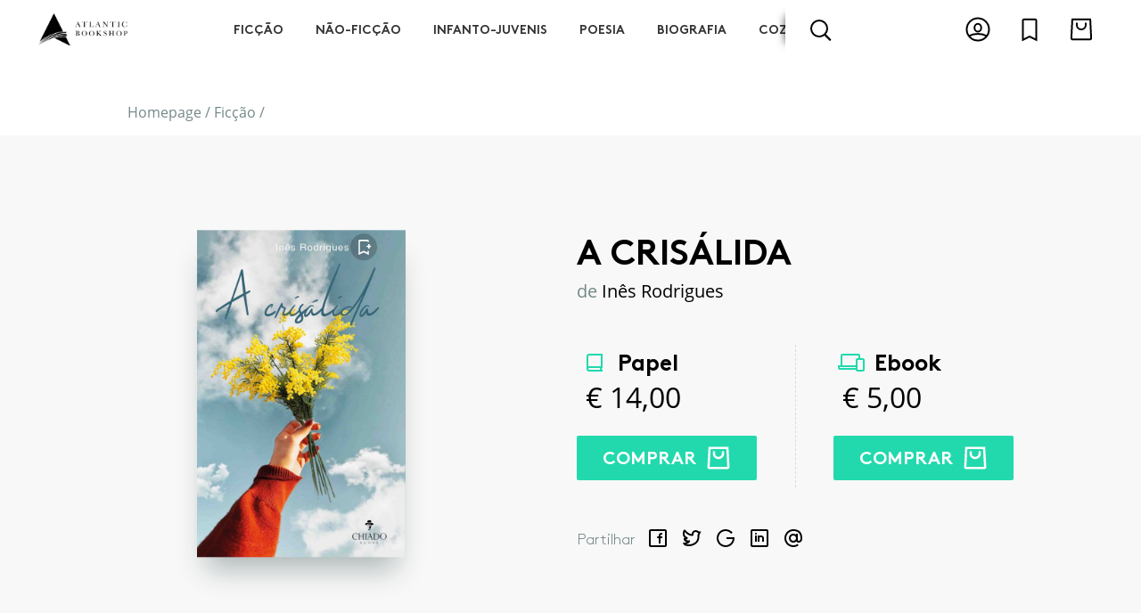

--- FILE ---
content_type: text/html; charset=UTF-8
request_url: https://www.atlanticbookshop.pt/ficcao/a-crisalida
body_size: 18674
content:
<!DOCTYPE html><html lang="pt"><head><meta charset="utf-8"><title>A crisálida | Atlantic Bookshop</title><meta name="title" content="Atlantic Bookshop"><meta property="og:title" content="Atlantic Bookshop" /><meta name="description" content="Atlantic Bookshop"><meta property="og:description" content="Atlantic Bookshop"><meta name="keywords" content="Atlantic Bookshop, livraria, livros, ebook, ebooks, livro, comprar livros, comprar livros online, chiadobooks, chiado books"><meta property="og:url" content="https://www.atlanticbookshop.pt/ficcao/a-crisalida" /><meta property="og:type" content="website" /><meta name="author" content="Adhesive / Brand+Digital Designers"><meta name="viewport" content="width=device-width,initial-scale=1,minimum-scale=1,maximum-scale=5,user-scalable=yes"><meta name="generator" content="adhesivebrands.pt"><link rel="preconnect" href="https://www.google-analytics.com"><link rel="apple-touch-icon" sizes="180x180" href="https://www.atlanticbookshop.pt/themes/abddcms/assets/fav/apple-touch-icon.png"><link rel="icon" type="image/png" sizes="32x32" href="https://www.atlanticbookshop.pt/themes/abddcms/assets/fav/favicon-32x32.png"><link rel="icon" type="image/png" sizes="192x192" href="https://www.atlanticbookshop.pt/themes/abddcms/assets/fav/android-chrome-192x192.png"><link rel="icon" type="image/png" sizes="16x16" href="https://www.atlanticbookshop.pt/themes/abddcms/assets/fav/favicon-16x16.png"><link rel="manifest" href="https://www.atlanticbookshop.pt/themes/abddcms/assets/fav/site.webmanifest"><link rel="mask-icon" href="https://www.atlanticbookshop.pt/themes/abddcms/assets/fav/safari-pinned-tab.svg" color="#02142b"><link rel="shortcut icon" href="https://www.atlanticbookshop.pt/themes/abddcms/assets/fav/favicon.ico"><meta name="msapplication-TileColor" content="#ffffff"><meta name="msapplication-TileImage" content="https://www.atlanticbookshop.pt/themes/abddcms/assets/fav/mstile-144x144.png"><meta name="msapplication-config" content="https://www.atlanticbookshop.pt/themes/abddcms/assets/fav/browserconfig.xml"><meta name="theme-color" content="#ffffff"><style type="text/css" media="screen">

	body {
		opacity: 0;
		-webkit-transition: opacity .15s ease-out;
			-moz-transition: opacity .15s ease-out;
				transition: opacity .15s ease-out;

		font-family: 'OpenSans-Regular', sans-serif;
		font-weight: normal;
		font-style: normal;

		overflow-x: hidden;
	}
	.dd,
	.size-guide,
	.search-container,
	.nav-sub {
		visibility: hidden;
		opacity: 0;
	}

	@font-face {
		font-family: 'OpenSans-Regular';
		src: local('OpenSans Regular'), local('OpenSans-Regular'),
			url(https://www.atlanticbookshop.pt/themes/abddcms/assets/font/OpenSans-Regular.woff2) format('woff2'),
			url(https://www.atlanticbookshop.pt/themes/abddcms/assets/font/OpenSans-Regular.woff) format('woff'),
			url(https://www.atlanticbookshop.pt/themes/abddcms/assets/font/OpenSans-Regular.ttf) format('truetype');
		font-display: fallback;
		font-weight: normal;
		font-style: normal;
	}
	@font-face {
		font-family: 'OpenSans-Bold';
		src: local('OpenSans Bold'), local('OpenSans-Bold'),
			url(https://www.atlanticbookshop.pt/themes/abddcms/assets/font/OpenSans-Bold.woff2) format('woff2'),
			url(https://www.atlanticbookshop.pt/themes/abddcms/assets/font/OpenSans-Bold.woff) format('woff'),
			url(https://www.atlanticbookshop.pt/themes/abddcms/assets/font/OpenSans-Bold.ttf) format('truetype');
		font-display: fallback;
		font-weight: normal;
		font-style: normal;
	}
	@font-face {
		font-family: 'BrownStd-Light';
		src: url(https://www.atlanticbookshop.pt/themes/abddcms/assets/font/BrownStd-Light.woff2) format('woff2'),
			url(https://www.atlanticbookshop.pt/themes/abddcms/assets/font/BrownStd-Light.woff) format('woff'),
			url(https://www.atlanticbookshop.pt/themes/abddcms/assets/font/BrownStd-Light.ttf) format('truetype');
		font-display: fallback;
		font-weight: normal;
		font-style: normal;
	}
	@font-face {
		font-family: 'BrownStd-BoldAlt';
		src: url(https://www.atlanticbookshop.pt/themes/abddcms/assets/font/BrownStd-BoldAlt.woff2) format('woff2'),
			url(https://www.atlanticbookshop.pt/themes/abddcms/assets/font/BrownStd-BoldAlt.woff) format('woff'),
			url(https://www.atlanticbookshop.pt/themes/abddcms/assets/font/BrownStd-BoldAlt.ttf) format('truetype');
		font-display: fallback;
		font-weight: normal;
		font-style: normal;
	}
	.font-brown-light {
		font-family: 'BrownStd-Light';
	}

</style><style type="text/css" class="cc-style" media="screen">
	/* CC */
	@media (min-width: 1px) {
		.cc_dialog.simple {
			left: auto;
			right: 0;
			width: 100%;
			max-width: none;
			padding: 0;
			bottom: 0;
			border-radius: 0;
			background: #fff;
			-webkit-transition: all .2s ease-out;
			   -moz-transition: all .2s ease-out;
				transition: all .2s ease-out;
		}
		.dark.cc_dialog {
			box-shadow: 0 6px 16px rgba(0,0,0,0.3);
		}
		.cc_dialog > div {
			display: flex;
			height: 100%;
			align-items: center;
			justify-content: center;
			-webkit-transition: all .2s ease-out;
			   -moz-transition: all .2s ease-out;
					transition: all .2s ease-out;
		}
		.cc_dialog > div > div:first-child {
			flex: 1;
		}
		.cc_dialog .cc_dialog_headline {
			display: none;
		}
		.dark.cc_dialog button,
		.cc_dialog button {
			display: inline-block;
			transition: all .5s ease;
			font-size: 16px;
			line-height: 20px;
			padding: .8rem 1.5rem;
			cursor: pointer;
			font-family: 'BrownStd-BoldAlt', sans-serif;
			font-weight: normal;
		}
		.dark.cc_dialog button.cc_b_ok,
		.cc_dialog button.cc_b_ok {
			border-radius: 2px;
			background: #fff;
			color: #000;
			border: 1px solid #000;
			font-family: 'BrownStd-BoldAlt', sans-serif;
			font-weight: normal;
		}
		.cc_dialog button.cc_b_ok:hover {
			background: #000;
			color: #fff;
		}
		.dark.cc_dialog button.cc_b_cp {
			border-radius: 2;
			background: transparent;
			color: #000;
			border: none;
			margin: 0 10px;
		}
		.dark.cc_dialog button.cc_b_cp:hover {

		}
		.dark.cc_dialog .cc_dialog_text,
		.cc_dialog .cc_dialog_text {
			text-align: left;
			font-size: 14px;
			line-height: 1.2em;
			font-family: 'OpenSans-Regular', sans-serif;
			font-size: 1rem;
			color: #000;
		}
		.cc_css_reboot p {
			margin-bottom: 0;
		}
		.dark.cc_dialog .cc_dialog_text a,
		.cc_dialog .cc_dialog_text a {
			margin: 0.5rem 0 0;
			color: #000;
			opacity: .6;
			text-decoration: underline;
			transition: all .5s ease;
			display: block;
		}
		.cc_dialog .cc_dialog_text a:hover {
			opacity: 1;
		}
		.cookie-consent-preferences-overlay .cookie-consent-preferences-dialog {
			transform: translate(-50%, -50%);
			position: absolute;
			/*width: 50vw;
			height: 60vh;*/
			width: 80vw;
			height: 90vh;
			margin: 50vh 50vw;
			max-width: none;
			max-height: none;
			right: auto;
			left: auto;
			overflow: hidden;
			display: block;
			top: 0;
		}
		.cookie-consent-preferences-overlay .cookie-consent-preferences-dialog .cc_cp_container {
			width: 100%;
			display: block;
			background: #fff;
			overflow-y: auto;
			height: 100%;
			position: relative;
		}
		.cookie-consent-preferences-overlay .cookie-consent-preferences-dialog .cc_cp_container .cc_cp_head {
			display: none;
		}
		.cookie-consent-preferences-overlay .cookie-consent-preferences-dialog .cc_cp_container .cc_cp_content {
			display: block;
			overflow: visible;
			height: auto;
		}
		.cookie-consent-preferences-overlay .cookie-consent-preferences-dialog .cc_cp_container .cc_cp_content .cc_cp_m_content {
			width: 100%;
			background: #fff !important;
		}
		.dark.cookie-consent-preferences-overlay .cookie-consent-preferences-dialog .cc_cp_container .cc_cp_content .cc_cp_m_content h1,
		.cookie-consent-preferences-overlay .cookie-consent-preferences-dialog .cc_cp_container .cc_cp_content .cc_cp_m_content h1,
		.dark.cookie-consent-preferences-overlay .cookie-consent-preferences-dialog .cc_cp_container .cc_cp_content .cc_cp_m_content p,
		.cookie-consent-preferences-overlay .cookie-consent-preferences-dialog .cc_cp_container .cc_cp_content .cc_cp_m_content p,
		.cookie-consent-preferences-overlay input[type="checkbox"].checkbox_cookie_consent + label {
			color: #000;
		}
		.cookie-consent-preferences-overlay .cc_cp_m_content .cc_cp_m_content_entry > div {
			margin-top: 10px;
		}
		.dark.cookie-consent-preferences-overlay .cookie-consent-preferences-dialog .cc_cp_container .cc_cp_footer,
		.cookie-consent-preferences-overlay .cookie-consent-preferences-dialog .cc_cp_container .cc_cp_footer {
			background: #f2f2f2;
			height: 110px;
		}
		.dark.cookie-consent-preferences-overlay .cookie-consent-preferences-dialog .cc_cp_container .cc_cp_footer .cc_cp_f_save,
		.cookie-consent-preferences-overlay .cookie-consent-preferences-dialog .cc_cp_container .cc_cp_footer .cc_cp_f_save {
			width: 100%;
			height: 100%;
			display: flex;
			align-items: center;
			justify-content: center;
		}
		.dark.cookie-consent-preferences-overlay .cookie-consent-preferences-dialog .cc_cp_container .cc_cp_footer .cc_cp_f_save button,
		.cookie-consent-preferences-overlay .cookie-consent-preferences-dialog .cc_cp_container .cc_cp_footer .cc_cp_f_save button {
			background: transparent;
			border-radius: 2px;
			padding: 14px 25px;
			margin: 0;
			border: 1px solid #000;
			color: #000;
			font-family: 'BrownStd-BoldAlt', sans-serif;
			font-weight: normal;
			text-transform: uppercase;
			opacity: 1;
		}
		.dark.cookie-consent-preferences-overlay .cookie-consent-preferences-dialog .cc_cp_container .cc_cp_footer .cc_cp_f_save button:hover,
		.cookie-consent-preferences-overlay .cookie-consent-preferences-dialog .cc_cp_container .cc_cp_footer .cc_cp_f_save button:hover {
			background: #000;
			color: #fff;
		}

		.cookie-consent-preferences-overlay input[type="checkbox"].checkbox_cookie_consent:checked + label:before {
			background: #ff3c49;
			border: none;
		}
		.cc_dialog > div > div:nth-child(3) {
			margin-top: 20px;
			display: flex;
			align-items: center;
			justify-content: center;
			flex-direction: row;
		}
		.cc_dialog > div > div:nth-child(3) a.cc_accept_button {
			margin: 0;
		}
		.cookie-consent-preferences-overlay .cookie-consent-preferences-dialog .cc_cp_container .cc_cp_content .cc_cp_m_content h1,
		.cookie-consent-preferences-overlay .cookie-consent-preferences-dialog .cc_cp_container .cc_cp_head .cc_cp_head_title h2 {
			font-size: 18px;
			font-family: 'OpenSans-Regular', sans-serif;
			text-align: left;
		}
		.cookie-consent-preferences-overlay .cookie-consent-preferences-dialog .cc_cp_container .cc_cp_content .cc_cp_m_content .cc_cp_m_content_entry p {
			font-size: 14px;
		}
		.cookie-consent-preferences-dialog {
			overflow: hidden;
			max-height: none;
			height: 80vh;
			margin: 0;
			top: 50%;
			left: 50%;
			transform: translate(-50%,-50%);
		}
		.cc_cp_content {
			overflow: auto;
			height: calc(80vh - 80px);
		}
		.cc_cp_content::-webkit-scrollbar-track {
			border-radius: 10px;
			background-color: #ccc;
		}

		.cc_cp_content::-webkit-scrollbar {
			width: 10px;
			background-color: #ccc;
		}

		.cc_cp_content::-webkit-scrollbar-thumb {
			border-radius: 8px;
			background-color: #f8f5f4;
		}
		.checkbox_cookie_consent {
			visibility: hidden;
		}
		.cc_b_ok {
			white-space: nowrap;
		}

		.dark.cookie-consent-preferences-overlay .cookie-consent-preferences-dialog .cc_cp_container,
		.dark.cookie-consent-preferences-overlay .cookie-consent-preferences-dialog .cc_cp_container .cc_cp_content,
		.dark.cookie-consent-preferences-overlay .cookie-consent-preferences-dialog .cc_cp_container .cc_cp_content .cc_cp_m_content,
		.cc_cp_container .cc_cp_footer {
			background: #fff;
		}
		.cc_cp_m_content,
		.cc_cp_m_content h1,
		.cc_cp_m_content p {
			color: #222;
		}
		.cookie-consent-preferences-overlay input[type="checkbox"].checkbox_cookie_consent:checked + label::before {
			background: #7cc800;
		}
		.dark.cookie-consent-preferences-overlay .cookie-consent-preferences-dialog .cc_cp_container .cc_cp_content .cc_cp_m_content a {
			color: #222;
			text-decoration: underline;
		}
		.cookie-consent-preferences-overlay .cookie-consent-preferences-dialog .cc_cp_container .cc_cp_content .cc_cp_m_content .cc_cp_m_content_entry h1 {
			font-weight: normal;
		}
	}
	@media (min-width: 768px) {
		.cc_dialog button.cc_b_cp  {
			margin-left: 0;
		}
		.cc_dialog > div > div:nth-child(3) {
			margin-top: 0;
			display: flex;
			align-items: flex-start;
			justify-content: flex-start;
			flex-direction: column;
		}
		.cc_dialog.simple .cc_dialog_text {
			margin-right: 20px;
			margin-bottom: 20px;
		}
		.cc_dialog.simple > div > div:nth-child(3) {
			flex-direction: row;
		}
		.cookie-consent-preferences-overlay .cookie-consent-preferences-dialog {
			width: 70vw;
			height: 80vh;
		}
		.cookie-consent-preferences-overlay .cookie-consent-preferences-dialog .cc_cp_container .cc_cp_head .cc_cp_head_title h2 {
			text-align: left;
		}
	}
	@media (min-width: 992px) {
		.cc_dialog > div > div:nth-child(3) a.cc_accept_button {
			margin: 14px 0 0;
		}
		.cc_dialog.simple {
			border-radius: 4px;
			left: auto;
			right: 20px;
			top: auto;
			bottom: 20px;
			max-width: 60%;
		}
		.cc_dialog.simple > div {
			display: flex;
		}
		.cc_dialog.simple {
			max-width: 50%;
		}
		.cookie-consent-preferences-overlay .cookie-consent-preferences-dialog {
			width: 50vw;
			height: 60vh;
		}
		.cc_dialog.simple > div > div:nth-child(3) {
		}
		.cc_dialog.simple > div > div:nth-child(3) {
			flex-direction: column;
			margin-top: 0;
		}
		.cc_dialog button.cc_b_cp {
			order: 2;
		}
		.cc_dialog button.cc_b_ok {
			order: 1;
		}
	}
	@media (min-width: 1200px) {
		.cc_dialog.simple {
			max-width: 680px;
			font-size: 15px;
		}
		.cc_dialog.simple .cc_dialog_text {
			margin: 0 4% 0 0;
			text-align: left;
			font-size: 15px;
		}

		.cc_dialog.simple > div > div:nth-child(3) {
			flex-direction: row;
			margin-top: 10px;
		}
		.cc_dialog button.cc_b_cp {
			order: 1;
		}
		.cc_dialog button.cc_b_ok {
			order: 2;
		}
	}
	@media (min-width: 1540px) {
		.cc_dialog button.cc_b_cp  {
			margin-left: 10px;
		}
		.cc_dialog.simple {
			font-size: 16px;
		}
		.cc_dialog.simple .cc_dialog_text {
			font-size: 16px;
			margin: 0 6% 0 0;
			text-align: left;
		}
	}
</style><script>
	window.BASE_URL = "https://www.atlanticbookshop.pt";
	window.ABDD_ECOM = {
		settings: {
			'number_decimals': '2',
			'decimal_point': ',',
			'thousands_separator': '&nbsp;',
			'currency_symbol': '',
			'currency_symbol_iso': '',
			'currency_symbol_position': 4,
			'hide_zero_decimals': 0
		}
	};
	window.ABDD_LANG = {
		page_product_detail: "https://www.atlanticbookshop.pt/%slug_category%/%slug%",
		page_product_list: "https://www.atlanticbookshop.pt/%slug_category%",
		page_author_detail: "https://www.atlanticbookshop.pt/autor/%slug%",
		page_search: "https://www.atlanticbookshop.pt/pesquisa/%q%",
		page_politica_de_cookies: "https://www.atlanticbookshop.pt/politica-de-privacidade",
	}
	window.ABDD_PAGE = "product_detail";
</script><script type="text/javascript">(function(c,l,a,r,i,t,y){c[a]=c[a]||function(){(c[a].q=c[a].q||[]).push(arguments)};t=l.createElement(r);t.async=1;t.src="https://www.clarity.ms/tag/"+i;y=l.getElementsByTagName(r)[0];y.parentNode.insertBefore(t,y)})(window,document,"clarity","script","99vawdelgk")</script></head><body class="product-detail"><!-- Header --><input type="checkbox" id="toggle_menu" hidden autocomplete="off" /><input type="checkbox" id="toggle_search" hidden autocomplete="off" /><input type="checkbox" id="toggle_cart" hidden autocomplete="off" /><input type="checkbox" id="toggle_wishlist" hidden autocomplete="off" /><input type="radio" id="toggle_login_form" name="auth_modal" autocomplete="off" hidden /><input type="radio" id="toggle_register_form" name="auth_modal" autocomplete="off" hidden /><input type="radio" id="toggle_forgot_pw_form" name="auth_modal" autocomplete="off" hidden /><input type="radio" id="toggle_close_forms" name="auth_modal" autocomplete="off" hidden checked /><header class="no-bot"><div class="top"><div class="container-fluid h-100 position-relative"><div class="row h-100 align-items-center position-relative"><div class="col-4 d-flex align-items-center d-md-none h-100"><label for="toggle_menu" class="toggle-menu d-md-none"><div class="burger"><div></div><div></div><div></div></div><div class="cross"><div></div><div></div></div></label><label class="toggle-search" for="toggle_search"><img class="" src="https://www.atlanticbookshop.pt/themes/abddcms/assets/img/icon_search.svg" alt="Search" /></label></div><div class="col-4 col-md-2 d-flex align-items-center justify-content-center justify-content-md-start h-100"><a class="logo-holder" href="https://www.atlanticbookshop.pt"><img class="logo" src="https://www.atlanticbookshop.pt/themes/abddcms/assets/img/atlantic_logo.png" alt="Atlantic Bookshop" /></a></div><div class="col-md-7 d-none d-md-flex h-100  align-items-center"><div class="inner position-relative h-100 w-100"><div class="cat-wrapper-wrapper d-none d-md-block overflowing-right"><div class="overflow-left"></div><div class="cat-wrapper"><ul class="cat-wrapper-ul d-flex"><li class="nav-item" cat-id="1"><a href="https://www.atlanticbookshop.pt/ficcao" cat-id="1">Ficção</a></li><li class="nav-item" cat-id="2"><a href="https://www.atlanticbookshop.pt/nao-ficcao" cat-id="2">Não-Ficção</a></li><li class="nav-item" cat-id="3"><a href="https://www.atlanticbookshop.pt/infanto-juvenis" cat-id="3">Infanto-Juvenis</a></li><li class="nav-item" cat-id="4"><a href="https://www.atlanticbookshop.pt/poesia" cat-id="4">Poesia</a></li><li class="nav-item" cat-id="5"><a href="https://www.atlanticbookshop.pt/biografia" cat-id="5">Biografia</a></li><li class="nav-item" cat-id="6"><a href="https://www.atlanticbookshop.pt/cozinha" cat-id="6">Cozinha</a></li><li class="nav-item" cat-id="23"><a href="https://www.atlanticbookshop.pt/artes-e-espectaculos" cat-id="23">Artes e Espectáculos</a></li></ul></div><div class="overflow-right"></div></div><div class="search-input-holder d-none d-md-flex"><label class="toggle-search d-none d-md-flex" for="toggle_search"><div class="magnifier-icon"><span class="magnifier-handle"></span><span class="magnifier-handle-x"></span></div></label><div class="input-holder"><input class="search-input" type="text" placeholder="Encontre uma publicação, autor, colecção" /><button class="search-button" title="Pesquisar" aria-label="Pesquisar" type="submit"></button></div><div class="autocomplete-results d-none d-md-block"></div></div></div></div><div class="col-4 col-md-3 h-100 d-flex align-items-center"><div class="d-flex w-100 justify-content-end justify-content-md-between justify-content-lg-end"><div class="d-none d-md-block mr-2"><label class="toggle-user" for="toggle_login_form"><svg width="24" height="24" viewBox="0 0 24 24" fill="none" xmlns="http://www.w3.org/2000/svg"><circle vector-effect="non-scaling-stroke" cx="12" cy="12" r="10" stroke="#000" stroke-width="2"/><path vector-effect="non-scaling-stroke" d="M15 10.5c0 2.047-1.45 3.5-3 3.5s-3-1.453-3-3.5C9 8.453 10.45 7 12 7s3 1.453 3 3.5zM3.786 18C5.95 16.744 8.851 16 12 16c3.15 0 6.051.744 8.214 2" stroke="#000" stroke-width="2"/></svg></label></div><label class="toggle-wishlist mr-2" for="toggle_wishlist"><svg width="24" height="24" viewBox="0 0 24 24" fill="none" xmlns="http://www.w3.org/2000/svg"><path vector-effect="non-scaling-stroke" d="M11.553 18.606L6 21.382V4a1 1 0 011-1h10a1 1 0 011 1v17.382l-5.553-2.776-.447-.224-.447.224z" stroke="#000" stroke-width="2"/></svg><div id="wishlist_total_items" class="cart-total-items d-none">0</div></label><label class="toggle-cart" for="toggle_cart"><svg width="24" height="24" viewBox="0 0 24 24" fill="none" xmlns="http://www.w3.org/2000/svg"><path vector-effect="non-scaling-stroke" d="M3.104 19.95L3.95 3H20.05l.847 16.95a1 1 0 01-.998 1.05H4.102a1 1 0 01-.998-1.05z" stroke="#000" stroke-width="2"/><path vector-effect="non-scaling-stroke" d="M16 6v2a4 4 0 01-8 0V6" stroke="#000" stroke-width="2"/></svg><div id="cart_total_items" class="cart-total-items d-none">0</div></label></div></div></div></div></div><div class="bot"><div class="bot-cat-wrapper-wrapper d-none d-md-block overflowing-right h-100"><div class="overflow-left"></div><div class="bot-cat-wrapper"><ul class="d-flex"><li class="nav-item" cat-id="1"><a href="https://www.atlanticbookshop.pt/ficcao" cat-id="1">Ficção</a></li><li class="nav-item" cat-id="2"><a href="https://www.atlanticbookshop.pt/nao-ficcao" cat-id="2">Não-Ficção</a></li><li class="nav-item" cat-id="3"><a href="https://www.atlanticbookshop.pt/infanto-juvenis" cat-id="3">Infanto-Juvenis</a></li><li class="nav-item" cat-id="4"><a href="https://www.atlanticbookshop.pt/poesia" cat-id="4">Poesia</a></li><li class="nav-item" cat-id="5"><a href="https://www.atlanticbookshop.pt/biografia" cat-id="5">Biografia</a></li><li class="nav-item" cat-id="6"><a href="https://www.atlanticbookshop.pt/cozinha" cat-id="6">Cozinha</a></li><li class="nav-item" cat-id="23"><a href="https://www.atlanticbookshop.pt/artes-e-espectaculos" cat-id="23">Artes e Espectáculos</a></li></ul></div><div class="overflow-right"></div></div></div><div class="search-container d-md-none"><div class="search-input-holder"><input class="search-input" type="text" placeholder="Encontre uma publicação, autor, colecção" /><button class="search-button" title="Pesquisar" aria-label="Pesquisar" type="submit"></button></div></div><div class="autocomplete-results d-md-none"></div></header><div class="search-backdrop"></div><div class="modal--auth" modal><label for="toggle_close_forms" class="backdrop"></label><div class="content"><label for="toggle_close_forms" class="btn--close"><div class="cross"><div></div><div></div></div></label><div class="form-wrapper"><div id="form_login" class="form-holder" data-visible="true"><form method="POST" action="https://www.atlanticbookshop.pt/ficcao/a-crisalida" accept-charset="UTF-8" data-request="onSignin" data-request-validate="1" data-request-redirect="https://www.atlanticbookshop.pt/cliente"><input name="_session_key" type="hidden" value="YIxJOeMs1mKKdwQdeAlBxiO5BM00OWI2qTFxSkie"><input name="_token" type="hidden" value="iKjEVh1UZm7xOOsrUhFfh2xlsZ3UCcmtRWtXO4Ob"><div class="form--header"><div class="title">Iniciar sessão</div></div><div class="form--body"><div class="row"><div class="col-12"><div class="input-holder"><input name="login" type="email" id="login_email" class="text-input" placeholder="O seu e-mail" autocomplete="off" required /></div></div><div class="col-12"><div class="input-holder"><input name="password" type="password" id="login_password" class="text-input" placeholder="A sua password" autocomplete="off" required /></div></div><div class="col-12"><div data-validate-error><p class="alert-danger py-1 px-2" data-message></p></div></div><div class="col-12 d-flex justify-content-center mb-2"><button type="submit" class="btn btn--submit btn--primary"><span>Entrar</span></button></div><div class="col-12 my-3"><div class="d-flex justify-content-center"><div class="checkbox-holder"></div><label class="forgot-pw" for="toggle_forgot_pw_form">Esqueceu a sua Password?</label></div></div></div></div><div class="form--footer"><label for="toggle_register_form">
            Não tem conta? <span class="illusion-link">Registe-se aqui</span></label></div></form></div><div id="form_register" class="form-holder" data-visible="false"><div class="form--header"><div class="title">Criar conta</div></div><div class="form--body"><div id="EComAccount_form_registered_user"><form method="POST" action="https://www.atlanticbookshop.pt/ficcao/a-crisalida" accept-charset="UTF-8" data-request="onRegister" data-request-validate="1" data-request-error="debugger;" data-request-success="document.querySelector(&quot;#toggle_close_forms&quot;).checked=!0;if(data.msg){ABDD.fullScreenFlash(&#039;info&#039;,data.msg)};return false;" data-request-redirect="0"><input name="_session_key" type="hidden" value="YIxJOeMs1mKKdwQdeAlBxiO5BM00OWI2qTFxSkie"><input name="_token" type="hidden" value="iKjEVh1UZm7xOOsrUhFfh2xlsZ3UCcmtRWtXO4Ob"><input type="hidden" name="group" value="registered" /><input type="hidden" name="origin" value="product-detail" /><div class="row"><div class="col-12 col-md-6"><div class="input-holder"><input type="text" class="text-input" name="name" placeholder="Primeiro Nome" /><div class="small alert-danger py-1 px-2" data-validate-for="name"></div></div></div><div class="col-12 col-md-6"><div class="input-holder"><input type="text" class="text-input" name="surname" placeholder="Último Nome" /><div class="small alert-danger py-1 px-2" data-validate-for="surname"></div></div></div><div class="col-12 col-md-12"><div class="input-holder"><input type="email" class="text-input" name="email" placeholder="Email" /><div class="small alert-danger py-1 px-2" data-validate-for="email"></div></div></div><div class="col-12 col-md-6"><div class="input-holder"><input type="password" class="text-input" name="password" placeholder="Password" /><div class="small alert-danger py-1 px-2" data-validate-for="password"></div></div></div><div class="col-12 col-md-6"><div class="input-holder"><input type="password" class="text-input" name="password_confirmation" placeholder="Confirmar Password" /><div class="small alert-danger py-1 px-2" data-validate-for="password_confirmation"></div></div></div><div class="col-12 col-md-6"><div class="input-holder"><input type="text" class="text-input" name="ae_nif" placeholder="NIF" /><div class="small alert-danger py-1 px-2" data-validate-for="ae_nif"></div></div></div><div class="col-12 col-md-6"><div class="input-holder"><input type="text" class="text-input" name="ae_phone" placeholder="Contacto telefónico" /><div class="small alert-danger py-1 px-2" data-validate-for="ae_phone"></div></div></div><div class="col-12"><div class="input-holder"><div class="checkbox-holder"><input type="hidden" name="ae_over_16yo" value="0" /><label class="d-inline-flex align-items-lg-center"><input name="ae_over_16yo" type="checkbox" value="1" autocomplete="off" hidden /><div class="bkg"></div><div class="checkbox" type="switch"></div><div class="checkbox-txt">Confirmo ter mais que 16 anos de idade</div></label></div><div class="small alert-danger py-1 px-2" data-validate-for="ae_over_16yo"></div></div></div><div class="col-12"></div></div><div class="row"><div class="col-12 d-flex justify-content-center my-2"><button type="submit" class="btn btn--submit btn--primary"><span>Registar</span></button></div></div></form></div></div><div class="form--footer"><label for="toggle_login_form">
				Já tem conta? <span class="illusion-link">Inicie sessão aqui</span></label></div></div><div id="form_forgot_pw" class="form-holder" data-visible="false"><div id="partialUserResetForm"><div class="form--header"><div class="title mb-4">Recuperação de password</div><div class="txt text-center text-md-left"><p class="m-0">Insira abaixo o email associado à sua conta e clique em "enviar". Receberá no seu email um link a partir do qual poderá criar uma nova password.</p></div></div><div class="form--body"><form class="row" data-request="resetPassword::onRestorePassword" data-request-update="'resetPassword::reset': '#partialUserResetForm'"><div class="col-12"><div class="input-holder"><input name="email" type="email" class="text-input" placeholder="Email" required /></div></div><div class="col-12"><div class="btn-holder d-flex justify-content-center pt-3"><button class="btn btn--primary btn--submit" type="submit"><span>Enviar Email</span></button></div></div></form></div><div class="form--footer"></div></div></div></div></div></div><div class="flash-container"></div><div class="custom-flash"><label for="toggle_close_forms" class="backdrop"></label><div class="content"></div></div><div class="loading-fullscreen"><div class="spinner"><div></div><div></div><div></div><div></div><div></div><div></div><div></div><div></div><div></div><div></div><div></div><div></div><div></div><div></div><div></div><div></div></div></div><div class="menu-container left-sided" drawer><label class="backdrop" for="toggle_menu"></label><div class="content"><div class="content--header d-flex align-items-center"><label class="btn--close" for="toggle_menu"><div class="cross"><div></div><div></div></div></label></div><div class="content--body"><div class="container-fluid"><div class="row"><div class="offset-1 col-10"><div class="block"><label class="toggle-login" for="toggle_login_form"><img src="https://www.atlanticbookshop.pt/themes/abddcms/assets/img/icon_user.svg" alt="Login"><span>Login</span></label></div></div><div class="offset-1 col-10"><div class="block"><div class="title">Publicações por Género</div><ul class="categories-menu d-md-none"><li class="category"><a href="https://www.atlanticbookshop.pt/ficcao">Ficção</a></li><li class="category"><a href="https://www.atlanticbookshop.pt/nao-ficcao">Não-Ficção</a></li><li class="category"><a href="https://www.atlanticbookshop.pt/infanto-juvenis">Infanto-Juvenis</a></li><li class="category"><a href="https://www.atlanticbookshop.pt/poesia">Poesia</a></li><li class="category"><a href="https://www.atlanticbookshop.pt/biografia">Biografia</a></li><li class="category"><a href="https://www.atlanticbookshop.pt/cozinha">Cozinha</a></li><li class="category"><a href="https://www.atlanticbookshop.pt/artes-e-espectaculos">Artes e Espectáculos</a></li><li class="category"><a href="https://www.atlanticbookshop.pt/kids">Kids</a></li><li class="category"><a href="https://www.atlanticbookshop.pt/mais-de-13-anos">Mais de 13 anos</a></li><li class="category"><a href="https://www.atlanticbookshop.pt/4-aos-6-anos">4 aos 6 anos</a></li><li class="category"><a href="https://www.atlanticbookshop.pt/7-aos-10-anos">7 aos 10 anos</a></li><li class="category"><a href="https://www.atlanticbookshop.pt/11-aos-13-anos">11 aos 13 anos</a></li><li class="category"><a href="https://www.atlanticbookshop.pt/lisbon-press">LISBON PRESS</a></li><li class="category"><a href="https://www.atlanticbookshop.pt/showtime">SHOWTIME</a></li><li class="category"><a href="https://www.atlanticbookshop.pt/cooking-stories">COOKING STORIES</a></li></ul></div></div><div class="offset-1 col-10"><div class="block"><div class="title">Publicações por Editora</div><ul class="publishers-menu d-md-none"><li class="publisher"><a href="https://www.atlanticbookshop.pt/editora/astrolabio-edicoes">Astrolábio Edições</a></li><li class="publisher"><a href="https://www.atlanticbookshop.pt/editora/chiado-books">Chiado Books</a></li><li class="publisher"><a href="https://www.atlanticbookshop.pt/editora/cooking-stories">Cooking Stories</a></li><li class="publisher"><a href="https://www.atlanticbookshop.pt/editora/flamingo-edicoes">Flamingo Edições</a></li><li class="publisher"><a href="https://www.atlanticbookshop.pt/editora/lisbon-international-press">Lisbon International Press</a></li><li class="publisher"><a href="https://www.atlanticbookshop.pt/editora/poesia-impossivel">Poesia Impossível</a></li><li class="publisher"><a href="https://www.atlanticbookshop.pt/editora/showtime-books">Showtime Books</a></li><li class="publisher"><a href="https://www.atlanticbookshop.pt/editora/moonlight-edicoes">Moonlight Edições</a></li><li class="publisher"><a href="https://www.atlanticbookshop.pt/editora/primeiro-capitulo">Primeiro Capítulo</a></li><li class="publisher"><a href="https://www.atlanticbookshop.pt/editora/contraluz">Contraluz</a></li><li class="publisher"><a href="https://www.atlanticbookshop.pt/editora/quatro-linhas-edicoes">Quatro Linhas Edições</a></li><li class="publisher"><a href="https://www.atlanticbookshop.pt/editora/ipe-das-letras">Ipê das Letras</a></li></ul></div></div><div class="offset-1 col-10"><div class="block"><ul><li class="authors"><a href="https://www.atlanticbookshop.pt/autores">Os nossos Autores</a></li></ul></div></div><div class="offset-1 col-10"><div class="block"><ul><li><a href="https://www.atlanticbookshop.pt/contactos">Contactos</a></li><li><a href="https://www.atlanticbookshop.pt/sobre-nos">Sobre Nós</a></li><li><a href="https://www.atlanticbookshop.pt/condicoes-gerais-de-venda">Condições Gerais de Venda</a></li><li><a href="https://www.atlanticbookshop.pt/politica-de-privacidade">Política de Privacidade</a></li><li><a href="https://www.atlanticbookshop.pt/ral">Resolução de Conflitos</a></li></ul></div></div><div class="offset-1 col-10"><div class="block"><div class="sn-wrapper"><a class="sn" target="_blank" rel="noopener" href="" aria-label="Facebook"><img
										width="22"
										height="22"
										src="https://www.atlanticbookshop.pt/themes/abddcms/assets/img/icon_sn_fb_neg.svg"
										alt="Facebook" /></a><a class="sn" target="_blank" rel="noopener" href="" aria-label="Instagram"><img
										width="22"
										height="22"
										src="https://www.atlanticbookshop.pt/themes/abddcms/assets/img/icon_sn_ig_neg.svg"
										alt="Instagram" /></a><a class="sn" target="_blank" rel="noopener" href="" aria-label="YouTube"><img
										width="22"
										height="22"
										src="https://www.atlanticbookshop.pt/themes/abddcms/assets/img/icon_sn_yt_neg.svg"
										alt="YouTube" /></a></div></div></div><div class="offset-1 col-10"><div class="block"><a href="https://www.atlanticbookshop.pt"><img class="lazy logo" data-src="https://www.atlanticbookshop.pt/themes/abddcms/assets/img/atlantic_logo_fff.png" alt="Atlantic Bookshop" /></a></div></div></div></div></div></div></div><div class="cart-container" drawer><label class="backdrop" for="toggle_cart"></label><div class="content"><div class="content--header"><label class="btn--close" for="toggle_cart"><img src="https://www.atlanticbookshop.pt/themes/abddcms/assets/img/icon_arrow_left.svg" alt="Go back" /></label><div class="title">As minhas compras</div></div><div class="content--body"><div class="item-wrapper d-flex align-items-center justify-content-center"><div class="empty-msg text-center"><svg width="120" height="120" viewBox="0 0 24 24" fill="none" xmlns="http://www.w3.org/2000/svg"><path fill-rule="evenodd" clip-rule="evenodd" d="M20.946 2l.994 17.89a2 2 0 01-1.886 2.107c-.056.003-.056.003-.111.003H4.057a2 2 0 01-2-2c0-.055 0-.055.003-.11L3.054 2h17.892zm-16 2l-.889 16h15.886l-.889-16H4.946zM9 6H7v2.5c0 2.4 2.323 4.5 5 4.5s5-2.1 5-4.5V6h-2v2.5c0 1.248-1.385 2.5-3 2.5S9 9.748 9 8.5V6z" fill="#000"/></svg><span>
						O seu cesto está vazio.</br>
						Adicione produtos ao seu cesto.
					</span></div></div></div></div></div><div class="wishlist-container" drawer><label class="backdrop" for="toggle_wishlist"></label><div class="content"><div class="content--header"><label class="btn--close" for="toggle_wishlist"><img src="https://www.atlanticbookshop.pt/themes/abddcms/assets/img/icon_arrow_left.svg" alt="Go back" /></label><div class="title">Os meus favoritos</div></div><div class="content--body"><div class="mx-4 mt-4"><div class="text-center" style="background:#e4e9ea;font-size:0.9rem;padding:16px;margin:-24px -24px 20px -24px;">
					Não perca os seus favoritos!<br/><label for="toggle_login_form" onclick="document.querySelector('#toggle_wishlist').checked=!1" class="illusion-link">Inicie sessão</label> para guardá-los e gerir diferentes listas.
				</div><div class="title text-center"></div><div class="text-center">
				(<span class="total-items">0</span>&nbsp;<span class="total-items-label">artigos</span>)
			</div></div><div class="item-wrapper d-flex align-items-center justify-content-center"><div class="empty-msg text-center"><svg width="120" height="120" viewBox="0 0 24 24" fill="none" xmlns="http://www.w3.org/2000/svg"><path fill-rule="evenodd" clip-rule="evenodd" d="M20.946 2l.994 17.89a2 2 0 01-1.886 2.107c-.056.003-.056.003-.111.003H4.057a2 2 0 01-2-2c0-.055 0-.055.003-.11L3.054 2h17.892zm-16 2l-.889 16h15.886l-.889-16H4.946zM9 6H7v2.5c0 2.4 2.323 4.5 5 4.5s5-2.1 5-4.5V6h-2v2.5c0 1.248-1.385 2.5-3 2.5S9 9.748 9 8.5V6z" fill="#000"/></svg><span>
						A lista de produtos favoritos está vazia.</br>
						Adicione produtos aos seus favoritos.
					</span></div></div></div></div></div><!-- Content --><main id="layout-content"><script type="application/ld+json">
		{
			"@context":"http://schema.org/",
			"@type":"Product",
			"name":"A crisálida",
			"image":"https://www.atlanticbookshop.pt/storage/app/media/imageresizecache/07c/b11/0eb/07cb110ebd00c9a023151d42cbbfcc1fbbeb4d4cfd6f80479f64651c5bfdac1e.jpg",
			"gtin13":"",
			"url":"https://www.atlanticbookshop.pt/ficcao/a-crisalida",
			"mainEntityOfPage":"https://www.atlanticbookshop.pt/ficcao/a-crisalida",
			"offers": {
				"@type":"Offer",
				"priceCurrency":"EUR",
				"price":"0.00",
				"availability":"http://schema.org/InStock",
				"itemCondition":"http://schema.org/NewCondition",
				"seller": {
					"@type":"Organization",
					"name":"Atlantic Bookshop"
				}
			}
		}
	</script><section class="product-detail"><div class="breadcrumbs"><div class="container-fluid"><div class="row"><div class="col-12 offset-md-1 col-md-10"><a href="https://www.atlanticbookshop.pt">Homepage</a><span> / </span><a href="https://www.atlanticbookshop.pt/ficcao">Ficção</a><span> / </span></div></div></div></div><div class="product-info item"
			data-product-id="11230"
			data-wishlist-ids=""
			data-product-name="A crisálida"
			data-product-img="https://www.atlanticbookshop.pt/storage/app/media/imageresizecache/6d0/90d/68e/6d090d68e6a5c2e26154b42d36c12e8ee79d1154f4042dc56b736bdd2277669d.jpg"
		><div class="container-fluid"><div class="row d-flex align-items-center justify-content-center"><div class="col-12 col-md-6"><div class="slider"><div class="slide"><div class="img-holder"><picture><img src="https://www.atlanticbookshop.pt/storage/app/media/imageresizecache/2c6/e9b/da1/2c6e9bda1bcff16cf17e8319a0886909e870778dd0d6386318b435c2d790f3df.jpg" alt="A crisálida" /><div
												class="fav btn--add_to_wishlist"
												data-product-id="11230"><div class="state--not-added"><div></div></div><div class="state--added"><div><span>Favorito</span></div></div></div></picture></div></div></div></div><div class="col-12 col-md-6 col-xl-5 offsetr-xl-1"><div class="content info-holder"><div class="product-title title">A crisálida</div><div class="author-holder"><span>de&nbsp;</span><span><a href="https://www.atlanticbookshop.pt/autor/ines-rodrigues">Inês Rodrigues</a></span></div><div class="variations-holder"><!--()--><div class="variation"><div class="d-flex align-items-center flex-wrap mb-2 mb-xl-4"><img src="https://www.atlanticbookshop.pt/themes/abddcms/assets/img/icon_book.svg" alt="" /><div class="title">Papel</div><div class="price"><span class="price-currency" itemprop="priceCurrency" content="€">€</span> 14,00</div></div><div class="btn btn--primary btn--add_to_cart text-center mb-2"
													data-request-data="quantity: 1"
													data-pi="11230"
													data-pvi="19914"><span>Comprar</span><img src="https://www.atlanticbookshop.pt/themes/abddcms/assets/img/icon_cart_fff.svg" alt="Comprar" /></div></div><!--({&quot;id&quot;:20823,&quot;disk_name&quot;:&quot;61a60843a71ce061878854.epub&quot;,&quot;file_name&quot;:&quot;A_crisalida-ebook.epub&quot;,&quot;file_size&quot;:2398742,&quot;content_type&quot;:&quot;application\/epub+zip&quot;,&quot;title&quot;:null,&quot;description&quot;:null,&quot;field&quot;:&quot;v_virtual_file&quot;,&quot;sort_order&quot;:20823,&quot;created_at&quot;:&quot;2021-11-30 11:17:23&quot;,&quot;updated_at&quot;:&quot;2021-11-30 11:20:14&quot;,&quot;path&quot;:&quot;https:\/\/www.atlanticbookshop.pt\/storage\/app\/uploads\/public\/61a\/608\/43a\/61a60843a71ce061878854.epub&quot;,&quot;extension&quot;:&quot;epub&quot;})--><div class="variation separator"></div><div class="variation"><div class="d-flex align-items-center flex-wrap mb-2 mb-xl-4"><img src="https://www.atlanticbookshop.pt/themes/abddcms/assets/img/icon_ebook.svg" alt="" /><div class="title">Ebook</div><div class="price"><span class="price-currency" itemprop="priceCurrency" content="€">€</span> 5,00</div></div><div class="btn btn--primary btn--add_to_cart text-center mb-2"
													data-request-data="quantity: 1"
													data-pi="11230"
													data-pvi="19915"><span>Comprar</span><img src="https://www.atlanticbookshop.pt/themes/abddcms/assets/img/icon_cart_fff.svg" alt="Comprar" /></div></div></div><div class="sn-share"><div class="note mr-2">Partilhar</div><div class="d-flex"><a href="https://www.facebook.com/sharer/sharer.php?u=https://www.atlanticbookshop.pt/ficcao/a-crisalida" target="_blank" rel="noopener"><i class="share_button d-inline-block mr-1" data-network="facebook" data-service="facebook" data-url="https://www.atlanticbookshop.pt/ficcao/a-crisalida" data-title="A crisálida | AtlanticoBookStore"><span class="visuallyhidden">Facebook</span></i></a><a href="https://twitter.com/intent/tweet?url=https://www.atlanticbookshop.pt/ficcao/a-crisalida" target="_blank" rel="noopener"><i class="share_button d-inline-block mr-1" data-network="twitter" data-service="twitter" data-url="https://www.atlanticbookshop.pt/ficcao/a-crisalida" data-title="A crisálida | AtlanticoBookStore"><span class="visuallyhidden">Twitter</span></i></a><a href="https://plus.google.com/share?url=https://www.atlanticbookshop.pt/ficcao/a-crisalida" target="_blank" rel="noopener"><i class="share_button d-inline-block mr-1" data-network="google" data-service="google" data-url="https://www.atlanticbookshop.pt/ficcao/a-crisalida" data-title="A crisálida | AtlanticoBookStore"><span class="visuallyhidden">Google</span></i></a><a href="https://www.linkedin.com/sharing/share-offsite/?url=https://www.atlanticbookshop.pt/ficcao/a-crisalida" target="_blank" rel="noopener"><i class="share_button d-inline-block mr-1" data-network="linkedin" data-service="linkedin" data-url="https://www.atlanticbookshop.pt/ficcao/a-crisalida" data-title="A crisálida | AtlanticoBookStore"><span class="visuallyhidden">LinkedIn</span></i></a><a href="mailto:?subject=Partilho%20consigo%20o%20livro%20%22A%20cris%C3%A1lida%22&body=Ol%C3%A1%2C%20quero%20partilhar%20consigo%20o%20livro%20%22A%20cris%C3%A1lida%22%2C%20que%20pode%20encontrar%20na%20Livraria%20Atl%C3%A2ntico%3A%20https%3A%2F%2Fwww.atlanticbookshop.pt%2Fficcao%2Fa-crisalida"><i class="share_button d-inline-block mr-1" data-network="email" data-service="email" data-url="https://www.atlanticbookshop.pt/ficcao/a-crisalida" data-title="A crisálida | AtlanticoBookStore"><span class="visuallyhidden">Email</span></i></a></div></div></div></div></div></div></div><div class="product-extra-info"><div class="container-fluid"><div class="row"><div class="col-12 offset-md-1 col-md-5 col-lg-4 offsetr-lg-1 col-xl-4 offsetr-xl-1"><hr class="d-md-none" /><div class="product-details"><div class="section--title">Detalhe</div><div class="product-detail"><div class="key">Editora:</div><div class="value">Chiado Books</div></div><div class="product-detail"><div class="key">Data de publicação:</div><div class="value">2021-11-30</div></div><div class="product-detail"><div class="key">Páginas:</div><div class="value">248</div></div><div class="product-detail"><div class="key">ISBN:</div><div class="value">978-989-37-1884-1</div></div><div class="product-detail"><div class="key">Género:</div><div class="value">Ficção</div></div><div class="product-detail"><div class="key">Idioma:</div><div class="value">PT</div></div></div></div><div class="col-12 col-md-5 offsetr-md-1"><div class="product-description"><div class="section--title">Sinopse</div><div class="txt"><p>“A Crisálida” pretende mostrar que existe amizade verdadeira e pura. A autora retrata uma bela história de amizade entre duas raparigas, que ficou suspensa, assim como a borboleta fica no seu estádio de pupa/crisálida. Este livro, aborda ainda, de forma subentendida, um tema bastante delicado e pertinente nos dias de hoje, a morte cada vez mais crescente de vidas jovens nas estradas, a tal suspensão. A crisálida. Onde estamos a falhar? É culpa do sistema? É hora de perguntar e refletir. No fundo, retrata a dor da perda. A decepção, a frustração, a impotência e o desapontamento, que todos experimentamos em algum momento da vida, sempre que perdemos, física ou emocionalmente, alguém de quem gostamos. É um livro de emoções. Uma viagem ao interior de cada um de nós. Teresa Pais</p></div></div></div></div></div></div></section><section class="swippables" data-type="productlist-related"><div class="container-fluid"><div class="row"><div class="col-12 offset-md-1 col-md-10 offsetr-md-1"><div class="section--header"><div class="section--title">Do mesmo autor</div></div></div></div></div><div class="slider item-wrapper" data-type="product"><div class="item-holder" data-type="product"><div class="item"
		data-product-id="5984"
		data-wishlist-ids=""
		><a aria-label="Novos Temas de Direito das Sociedades" href="https://www.atlanticbookshop.pt/nao-ficcao/novos-temas-de-direito-das-sociedades" class="img-holder"><picture><img class="lazy"
						data-srcset="https://www.atlanticbookshop.pt/storage/app/media/imageresizecache/7cd/009/718/7cd00971869729ed914d9ca4cc398ffa8af7a1b36203ac52e732a75c8aa9e3d4.jpg 1x"
						data-src="https://www.atlanticbookshop.pt/storage/app/media/imageresizecache/7cd/009/718/7cd00971869729ed914d9ca4cc398ffa8af7a1b36203ac52e732a75c8aa9e3d4.jpg"
						src="https://www.atlanticbookshop.pt/storage/app/media/imageresizecache/70e/924/dd1/70e924dd1454672584cfaffac394a8d1310c35b9957693c7735edc7955d7fb9e.jpg"
						alt="Novos Temas de Direito das Sociedades" /><div
					class="fav btn--add_to_wishlist"
					data-product-id="5984"><div class="state--not-added"><div></div></div><div class="state--added"><div><span>Favorito</span></div></div></div></picture></a><div class="info-holder"><div class="title">
				Novos Temas de Direito das Sociedades
			</div><div class="subtitle">
				Carla Freitas, Cláudia Barros, Inês Rodrigues, José Miguel Onofre e Liliana Fonseca
			</div><div class="btn-holder"><div class="current-price"><span class="price-currency" itemprop="priceCurrency" content="€">€</span> 18,00</div></div></div></div></div></div></section><section class="swippables bgc-yellow" data-type="productlist-related"><div class="container-fluid"><div class="row"><div class="col-12 offset-md-1 col-md-10 offsetr-md-1"><div class="section--header"><div class="section--title">Leituras semelhantes</div></div></div></div></div><div class="slider item-wrapper" data-type="product"><div class="item-holder" data-type="product"><div class="item"
		data-product-id="12760"
		data-wishlist-ids=""
		><a aria-label="Os Sete Demónios - Trilogia dos Deuses do Amanhã" href="https://www.atlanticbookshop.pt/ficcao/os-sete-demonios-trilogia-dos-deuses-do-amanha" class="img-holder"><picture><img class="lazy"
						data-srcset="https://www.atlanticbookshop.pt/storage/app/media/imageresizecache/63a/144/ae6/63a144ae6d419e738ebdb3a9eff878c6fe5d66f3e3349b36cb54308f61e98e7f.jpg 1x"
						data-src="https://www.atlanticbookshop.pt/storage/app/media/imageresizecache/63a/144/ae6/63a144ae6d419e738ebdb3a9eff878c6fe5d66f3e3349b36cb54308f61e98e7f.jpg"
						src="https://www.atlanticbookshop.pt/storage/app/media/imageresizecache/125/4fb/be9/1254fbbe98e516ce14018869afbdca68477e388649bf507bd89735bbf2e67924.jpg"
						alt="Os Sete Demónios - Trilogia dos Deuses do Amanhã" /><div
					class="fav btn--add_to_wishlist"
					data-product-id="12760"><div class="state--not-added"><div></div></div><div class="state--added"><div><span>Favorito</span></div></div></div></picture></a><div class="info-holder"><div class="title">
				Os Sete Demónios - Trilogia dos Deuses do Amanhã
			</div><div class="subtitle">
				Ângelo Fernandes
			</div><div class="btn-holder"><div class="current-price"><span class="price-currency" itemprop="priceCurrency" content="€">€</span> 22,00</div></div></div></div></div><div class="item-holder" data-type="product"><div class="item"
		data-product-id="14076"
		data-wishlist-ids=""
		><a aria-label="A origem do Ser" href="https://www.atlanticbookshop.pt/ficcao/a-origem-do-ser" class="img-holder"><picture><img class="lazy"
						data-srcset="https://www.atlanticbookshop.pt/storage/app/media/imageresizecache/8ea/51f/3e8/8ea51f3e827c5b5fec85040d40f141e89d06a5cf99d23a42fa9628c6d7ef4166.jpg 1x"
						data-src="https://www.atlanticbookshop.pt/storage/app/media/imageresizecache/8ea/51f/3e8/8ea51f3e827c5b5fec85040d40f141e89d06a5cf99d23a42fa9628c6d7ef4166.jpg"
						src="https://www.atlanticbookshop.pt/storage/app/media/imageresizecache/a41/d4b/a78/a41d4ba78666f9742d9a51e8adea7c0414efa79b6f366034abb6700bb6db0749.jpg"
						alt="A origem do Ser" /><div
					class="fav btn--add_to_wishlist"
					data-product-id="14076"><div class="state--not-added"><div></div></div><div class="state--added"><div><span>Favorito</span></div></div></div></picture></a><div class="info-holder"><div class="title">
				A origem do Ser
			</div><div class="subtitle">
				Alexandria
			</div><div class="btn-holder"><div class="current-price"><span class="price-currency" itemprop="priceCurrency" content="€">€</span> 14,00</div></div></div></div></div><div class="item-holder" data-type="product"><div class="item"
		data-product-id="14592"
		data-wishlist-ids=""
		><a aria-label="Histórias de Folgados e Fiéis" href="https://www.atlanticbookshop.pt/ficcao/historias-de-folgados-e-fieis" class="img-holder"><picture><img class="lazy"
						data-srcset="https://www.atlanticbookshop.pt/storage/app/media/imageresizecache/255/c6b/767/255c6b7671f571d96bdf37e3ca20d7d0b3974a2c3997557e0359a8d605227d88.jpg 1x"
						data-src="https://www.atlanticbookshop.pt/storage/app/media/imageresizecache/255/c6b/767/255c6b7671f571d96bdf37e3ca20d7d0b3974a2c3997557e0359a8d605227d88.jpg"
						src="https://www.atlanticbookshop.pt/storage/app/media/imageresizecache/4db/f62/b0e/4dbf62b0e4923f6cd25ccdbec65537764d176912ad33cbea9a0bbd25dca1e2d8.jpg"
						alt="Histórias de Folgados e Fiéis" /><div
					class="fav btn--add_to_wishlist"
					data-product-id="14592"><div class="state--not-added"><div></div></div><div class="state--added"><div><span>Favorito</span></div></div></div></picture></a><div class="info-holder"><div class="title">
				Histórias de Folgados e Fiéis
			</div><div class="subtitle">
				Vasco da Cunha Santos
			</div><div class="btn-holder"><div class="current-price"><span class="price-currency" itemprop="priceCurrency" content="€">€</span> 17,00</div></div></div></div></div><div class="item-holder" data-type="product"><div class="item"
		data-product-id="13728"
		data-wishlist-ids=""
		><a aria-label="A carta que nunca te escreverei" href="https://www.atlanticbookshop.pt/ficcao/a-carta-que-nunca-te-escreverei" class="img-holder"><picture><img class="lazy"
						data-srcset="https://www.atlanticbookshop.pt/storage/app/media/imageresizecache/3bd/a55/ec1/3bda55ec1fc9594a21a9f6ab09e22c136e0dabd7ef92b0803d2b90cc70a5fcfd.jpg 1x"
						data-src="https://www.atlanticbookshop.pt/storage/app/media/imageresizecache/3bd/a55/ec1/3bda55ec1fc9594a21a9f6ab09e22c136e0dabd7ef92b0803d2b90cc70a5fcfd.jpg"
						src="https://www.atlanticbookshop.pt/storage/app/media/imageresizecache/910/971/32d/91097132d654374391c060878f8c9f708b4f6f1fe85b33a02486fbeea289e8eb.jpg"
						alt="A carta que nunca te escreverei" /><div
					class="fav btn--add_to_wishlist"
					data-product-id="13728"><div class="state--not-added"><div></div></div><div class="state--added"><div><span>Favorito</span></div></div></div></picture></a><div class="info-holder"><div class="title">
				A carta que nunca te escreverei
			</div><div class="subtitle">
				Manuel Veiga
			</div><div class="btn-holder"><div class="current-price"><span class="price-currency" itemprop="priceCurrency" content="€">€</span> 17,00</div></div></div></div></div><div class="item-holder" data-type="product"><div class="item"
		data-product-id="14077"
		data-wishlist-ids=""
		><a aria-label="Eternos Cinco Minutos" href="https://www.atlanticbookshop.pt/ficcao/eternos-cinco-minutos" class="img-holder"><picture><img class="lazy"
						data-srcset="https://www.atlanticbookshop.pt/storage/app/media/imageresizecache/29e/b02/77c/29eb0277c4f5adc2b496f0c32524fa8081d3cff7bbfe7baa3efd2d49c06fe993.jpg 1x"
						data-src="https://www.atlanticbookshop.pt/storage/app/media/imageresizecache/29e/b02/77c/29eb0277c4f5adc2b496f0c32524fa8081d3cff7bbfe7baa3efd2d49c06fe993.jpg"
						src="https://www.atlanticbookshop.pt/storage/app/media/imageresizecache/fff/189/49f/fff18949f6d79b2160e9e5b7d7ca465793c6093d9b00deea3a09c71f35381ba4.jpg"
						alt="Eternos Cinco Minutos" /><div
					class="fav btn--add_to_wishlist"
					data-product-id="14077"><div class="state--not-added"><div></div></div><div class="state--added"><div><span>Favorito</span></div></div></div></picture></a><div class="info-holder"><div class="title">
				Eternos Cinco Minutos
			</div><div class="subtitle">
				Sérgio Teixeira
			</div><div class="btn-holder"><div class="current-price"><span class="price-currency" itemprop="priceCurrency" content="€">€</span> 18,00</div></div></div></div></div><div class="item-holder" data-type="product"><div class="item"
		data-product-id="12011"
		data-wishlist-ids=""
		><a aria-label="Colina de Sol (e outras Histórias)" href="https://www.atlanticbookshop.pt/ficcao/colina-de-sol-e-outras-historias" class="img-holder"><picture><img class="lazy"
						data-srcset="https://www.atlanticbookshop.pt/storage/app/media/imageresizecache/26b/787/2f5/26b7872f53a69fdbb9d29813c7943c30271c13023cc2c90356d1db0a96058f05.jpg 1x"
						data-src="https://www.atlanticbookshop.pt/storage/app/media/imageresizecache/26b/787/2f5/26b7872f53a69fdbb9d29813c7943c30271c13023cc2c90356d1db0a96058f05.jpg"
						src="https://www.atlanticbookshop.pt/storage/app/media/imageresizecache/74c/909/287/74c909287f001ed0995065953946284e59fa5094fcacae31dd83922cd061105f.jpg"
						alt="Colina de Sol (e outras Histórias)" /><div
					class="fav btn--add_to_wishlist"
					data-product-id="12011"><div class="state--not-added"><div></div></div><div class="state--added"><div><span>Favorito</span></div></div></div></picture></a><div class="info-holder"><div class="title">
				Colina de Sol (e outras Histórias)
			</div><div class="subtitle">
				Augusta Santos
			</div><div class="btn-holder"><div class="current-price"><span class="price-currency" itemprop="priceCurrency" content="€">€</span> 13,00</div></div></div></div></div><div class="item-holder" data-type="product"><div class="item"
		data-product-id="11947"
		data-wishlist-ids=""
		><a aria-label="Beijado pela Itália" href="https://www.atlanticbookshop.pt/ficcao/beijado-pela-italia" class="img-holder"><picture><img class="lazy"
						data-srcset="https://www.atlanticbookshop.pt/storage/app/media/imageresizecache/ca3/2c2/994/ca32c2994207d11cbc74609eee1c6350ae7936ff61a2480dce27b978040b8af4.jpg 1x"
						data-src="https://www.atlanticbookshop.pt/storage/app/media/imageresizecache/ca3/2c2/994/ca32c2994207d11cbc74609eee1c6350ae7936ff61a2480dce27b978040b8af4.jpg"
						src="https://www.atlanticbookshop.pt/storage/app/media/imageresizecache/62a/334/1a0/62a3341a097b18c7cf7060e45054bca5aee6bb84308958bea48199ff4623ef8b.jpg"
						alt="Beijado pela Itália" /><div
					class="fav btn--add_to_wishlist"
					data-product-id="11947"><div class="state--not-added"><div></div></div><div class="state--added"><div><span>Favorito</span></div></div></div></picture></a><div class="info-holder"><div class="title">
				Beijado pela Itália
			</div><div class="subtitle">
				Luís Rodrigues
			</div><div class="btn-holder"><div class="current-price"><span class="price-currency" itemprop="priceCurrency" content="€">€</span> 14,00</div></div></div></div></div><div class="item-holder" data-type="product"><div class="item"
		data-product-id="14547"
		data-wishlist-ids=""
		><a aria-label="Hércules e outros 298 textos - seguidos do anexo “como ser feliz”" href="https://www.atlanticbookshop.pt/ficcao/hercules-e-outros-298-textos-seguidos-do-anexo-como-ser-feliz" class="img-holder"><picture><img class="lazy"
						data-srcset="https://www.atlanticbookshop.pt/storage/app/media/imageresizecache/78c/0b6/376/78c0b63767f5045dbca04695e4c9bbd343dd312398af74c673b232f6b5a83032.jpg 1x"
						data-src="https://www.atlanticbookshop.pt/storage/app/media/imageresizecache/78c/0b6/376/78c0b63767f5045dbca04695e4c9bbd343dd312398af74c673b232f6b5a83032.jpg"
						src="https://www.atlanticbookshop.pt/storage/app/media/imageresizecache/66b/ed1/eb8/66bed1eb8003a34f5d55a24467ac87bceb6851b4e50c1d8a8679af64b6554450.jpg"
						alt="Hércules e outros 298 textos - seguidos do anexo “como ser feliz”" /><div
					class="fav btn--add_to_wishlist"
					data-product-id="14547"><div class="state--not-added"><div></div></div><div class="state--added"><div><span>Favorito</span></div></div></div></picture></a><div class="info-holder"><div class="title">
				Hércules e outros 298 textos - seguidos do anexo “como ser feliz”
			</div><div class="subtitle">
				Eastwood da Silva
			</div><div class="btn-holder"><div class="current-price"><span class="price-currency" itemprop="priceCurrency" content="€">€</span> 14,00</div></div></div></div></div><div class="item-holder" data-type="product"><div class="item"
		data-product-id="13770"
		data-wishlist-ids=""
		><a aria-label="Luar de Janeiro" href="https://www.atlanticbookshop.pt/ficcao/luar-de-janeiro" class="img-holder"><picture><img class="lazy"
						data-srcset="https://www.atlanticbookshop.pt/storage/app/media/imageresizecache/81f/f79/3e8/81ff793e8dc916e02ee873a05044903ba517f8490b056e2a8b7a5ed57c06d7df.png 1x"
						data-src="https://www.atlanticbookshop.pt/storage/app/media/imageresizecache/81f/f79/3e8/81ff793e8dc916e02ee873a05044903ba517f8490b056e2a8b7a5ed57c06d7df.png"
						src="https://www.atlanticbookshop.pt/storage/app/media/imageresizecache/bdd/296/026/bdd29602617db9e54550dd5d64afda67de2946e302019cefcd584585d46fef86.png"
						alt="Luar de Janeiro" /><div
					class="fav btn--add_to_wishlist"
					data-product-id="13770"><div class="state--not-added"><div></div></div><div class="state--added"><div><span>Favorito</span></div></div></div></picture></a><div class="info-holder"><div class="title">
				Luar de Janeiro
			</div><div class="subtitle">
				Ana Paula Oliveira
			</div><div class="btn-holder"><div class="current-price"><span class="price-currency" itemprop="priceCurrency" content="€">€</span> 18,00</div></div></div></div></div><div class="item-holder" data-type="product"><div class="item"
		data-product-id="12890"
		data-wishlist-ids=""
		><a aria-label="Uma estranha maneira de contar as… Histórias da Quinta" href="https://www.atlanticbookshop.pt/ficcao/uma-estranha-maneira-de-contar-as-historias-da-quinta" class="img-holder"><picture><img class="lazy"
						data-srcset="https://www.atlanticbookshop.pt/storage/app/media/imageresizecache/81e/5de/ffc/81e5deffc6590004ec100b1f197ce1b538aff91f931ab98cb1176af688f27959.jpg 1x"
						data-src="https://www.atlanticbookshop.pt/storage/app/media/imageresizecache/81e/5de/ffc/81e5deffc6590004ec100b1f197ce1b538aff91f931ab98cb1176af688f27959.jpg"
						src="https://www.atlanticbookshop.pt/storage/app/media/imageresizecache/eb5/8e0/181/eb58e0181c7b789c29604e327f01892bf928292a731942590a93bd0bd64de025.jpg"
						alt="Uma estranha maneira de contar as… Histórias da Quinta" /><div
					class="fav btn--add_to_wishlist"
					data-product-id="12890"><div class="state--not-added"><div></div></div><div class="state--added"><div><span>Favorito</span></div></div></div></picture></a><div class="info-holder"><div class="title">
				Uma estranha maneira de contar as… Histórias da Quinta
			</div><div class="subtitle">
				Isabel Parreira
			</div><div class="btn-holder"><div class="current-price"><span class="price-currency" itemprop="priceCurrency" content="€">€</span> 15,00</div></div></div></div></div><div class="item-holder" data-type="product"><div class="item"
		data-product-id="14878"
		data-wishlist-ids=""
		><a aria-label="O Eco Vivo do Existir" href="https://www.atlanticbookshop.pt/ficcao/o-eco-vivo-do-existir" class="img-holder"><picture><img class="lazy"
						data-srcset="https://www.atlanticbookshop.pt/storage/app/media/imageresizecache/7be/bee/7c8/7bebee7c8328fe898f8fcf5017e0026afed2554588395aac0bbc9d3b70db1edf.png 1x"
						data-src="https://www.atlanticbookshop.pt/storage/app/media/imageresizecache/7be/bee/7c8/7bebee7c8328fe898f8fcf5017e0026afed2554588395aac0bbc9d3b70db1edf.png"
						src="https://www.atlanticbookshop.pt/storage/app/media/imageresizecache/3ce/909/cc8/3ce909cc8730e8bc4623318b930cefa7bf4af871c022f3a4a10c750306650de9.png"
						alt="O Eco Vivo do Existir" /><div
					class="fav btn--add_to_wishlist"
					data-product-id="14878"><div class="state--not-added"><div></div></div><div class="state--added"><div><span>Favorito</span></div></div></div></picture></a><div class="info-holder"><div class="title">
				O Eco Vivo do Existir
			</div><div class="subtitle">
				Ana Ferreira
			</div><div class="btn-holder"><div class="current-price"><span class="price-currency" itemprop="priceCurrency" content="€">€</span> 13,00</div></div></div></div></div><div class="item-holder" data-type="product"><div class="item"
		data-product-id="15036"
		data-wishlist-ids=""
		><a aria-label="A Fénix Dourada" href="https://www.atlanticbookshop.pt/ficcao/a-fenix-dourada" class="img-holder"><picture><img class="lazy"
						data-srcset="https://www.atlanticbookshop.pt/storage/app/media/imageresizecache/229/800/410/2298004101ffa37aba062400991ba58e4bffef17ab7162441b295d8e6ece9945.jpg 1x"
						data-src="https://www.atlanticbookshop.pt/storage/app/media/imageresizecache/229/800/410/2298004101ffa37aba062400991ba58e4bffef17ab7162441b295d8e6ece9945.jpg"
						src="https://www.atlanticbookshop.pt/storage/app/media/imageresizecache/2a0/4b9/8bd/2a04b98bd0bf917be86c36800fc593eaee9f3aec9183cafb25c52636438611d4.jpg"
						alt="A Fénix Dourada" /><div
					class="fav btn--add_to_wishlist"
					data-product-id="15036"><div class="state--not-added"><div></div></div><div class="state--added"><div><span>Favorito</span></div></div></div></picture></a><div class="info-holder"><div class="title">
				A Fénix Dourada
			</div><div class="subtitle">
				Sandro Vilhena
			</div><div class="btn-holder"><div class="current-price"><span class="price-currency" itemprop="priceCurrency" content="€">€</span> 13,00</div></div></div></div></div></div></section><section class="payment-methods"><div class="container-fluid"><div class="row"><div class="col-12 offset-md-1 col-md-10 offset-xxl-2 col-xxl-8"><div class="section--header"><div class="section--title d-flex align-items-center justify-content-center"><img width="24" height="24" class="lazy" data-src="https://www.atlanticbookshop.pt/themes/abddcms/assets/img/icon_shield.svg" alt="Pague de forma segura" /><span class="ml-1">Pague de forma segura:</span></div></div><div class="d-flex flex-wrap justify-content-center align-items-center"><div class="payment-method"><img class="lazy" data-src="https://www.atlanticbookshop.pt/themes/abddcms/assets/img/icon_paymentmethod_mb.svg" alt="" /></div><div class="payment-method"><img class="lazy" data-src="https://www.atlanticbookshop.pt/themes/abddcms/assets/img/icon_paymentmethod_visa.svg" alt="" /></div><div class="payment-method"><img class="lazy" data-src="https://www.atlanticbookshop.pt/themes/abddcms/assets/img/icon_paymentmethod_mastercard.svg" alt="" /></div><div class="payment-method"><img class="lazy" data-src="https://www.atlanticbookshop.pt/themes/abddcms/assets/img/icon_paymentmethod_paypal.svg" alt="" /></div><div class="payment-method"><img class="lazy" data-src="https://www.atlanticbookshop.pt/themes/abddcms/assets/img/icon_paymentmethod_bankwire.svg" alt="" /></div></div></div></div></div></section><section class="newsletter"><form class="w-100" data-request="NewsLetterForm::onFormSubmit"><div class="container-fluid"><div class="row"><input name="_token" type="hidden" value="iKjEVh1UZm7xOOsrUhFfh2xlsZ3UCcmtRWtXO4Ob"><div class="col-12 offset-md-1 col-md-5 offset-xl-2 col-xl-4"><div class="section--header"><div class="section--pretitle">
							Receba em primeira mão
						</div><div class="section--title">
							As nossas ofertas e novidades literárias
						</div></div></div><div class="col-12 col-md-5 col-xl-4"><div class="input-holder nl-input-holder"><input type="email" class="text-input form-control news_mail_input" name="news_mail" id="news_mail" placeholder="Indique o seu email" aria-label="Indique o seu email"><button type="submit" class="btn">Subscreva</button></div><div class="checkbox-holder d-flex mt-4"><label><input type="checkbox" name="news_check" autocomplete="off" value="Sim" hidden><div class="checkbox" type="switch"></div><div class="mx-2 d-inline-block text-left">Li e concordo com a&nbsp;<a class="d-inline" href="https://www.atlanticbookshop.pt/politica-de-privacidade" target="_blank">Política de Privacidade</a> e com as <a class="d-inline" href="https://www.atlanticbookshop.pt/condicoes-gerais-de-venda" target="_blank">Condições Gerais de Venda</a> do website.</div></label></div></div><div class="col-12 offset-md-1 col-md-10 offset-xl-2 col-xl-8"><div class="mt-3" id="NewsLetterForm_forms_flash"></div></div></div></div></form></section></main><!-- Footer --><footer><div class="container-fluid"><div class="row mt-5"><div class="offset-1 col-10 col-md-2 order-md-3 offset-lg-0"><div class="block"><label class="title toggle-login d-flex align-items-center" for="toggle_login_form"><img class="lazy mr-2" data-src="https://www.atlanticbookshop.pt/themes/abddcms/assets/img/icon_user.svg" alt="Login"><span>Login</span></label></div></div><div class="offset-1 col-10 col-md-3 order-md-1"><div class="block"><div class="title">Livraria Atlântico</div><ul><li><a href="https://www.atlanticbookshop.pt/autores">Autores</a></li><li><a href="https://www.atlanticbookshop.pt/contactos">Contactos</a></li><li><a href="https://www.atlanticbookshop.pt/sobre-nos">Sobre Nós</a></li></ul><div class="sn-wrapper d-none d-md-flex"><a class="sn img-only" target="_blank" rel="noopener" href="https://www.facebook.com/GrupoEditorialAtlantico/" data-network="facebook" aria-label="facebook"></a><a class="sn img-only" target="_blank" rel="noopener" href="https://www.instagram.com/atlanticogrupoeditorial/" data-network="instagram" aria-label="instagram"></a></div></div></div><div class="offset-1 col-10 col-md-3 order-md-1 offset-lg-0"><div class="block"><div class="title">Publicações por Editora</div><ul class="publishers-menu"><li class="publisher"><a href="https://www.atlanticbookshop.pt/editora/astrolabio-edicoes">Astrolábio Edições</a></li><li class="publisher"><a href="https://www.atlanticbookshop.pt/editora/chiado-books">Chiado Books</a></li><li class="publisher"><a href="https://www.atlanticbookshop.pt/editora/cooking-stories">Cooking Stories</a></li><li class="publisher"><a href="https://www.atlanticbookshop.pt/editora/flamingo-edicoes">Flamingo Edições</a></li><li class="publisher"><a href="https://www.atlanticbookshop.pt/editora/lisbon-international-press">Lisbon International Press</a></li><li class="publisher"><a href="https://www.atlanticbookshop.pt/editora/poesia-impossivel">Poesia Impossível</a></li><li class="publisher"><a href="https://www.atlanticbookshop.pt/editora/showtime-books">Showtime Books</a></li><li class="publisher"><a href="https://www.atlanticbookshop.pt/editora/moonlight-edicoes">Moonlight Edições</a></li><li class="publisher"><a href="https://www.atlanticbookshop.pt/editora/primeiro-capitulo">Primeiro Capítulo</a></li><li class="publisher"><a href="https://www.atlanticbookshop.pt/editora/contraluz">Contraluz</a></li><li class="publisher"><a href="https://www.atlanticbookshop.pt/editora/quatro-linhas-edicoes">Quatro Linhas Edições</a></li><li class="publisher"><a href="https://www.atlanticbookshop.pt/editora/ipe-das-letras">Ipê das Letras</a></li></ul></div></div><div class="offset-1 col-10 col-md-3 order-md-2 offset-lg-0"><div class="block"><div class="title">Legal</div><ul><li><a href="https://www.atlanticbookshop.pt/condicoes-gerais-de-venda">Condições Gerais de Venda</a></li><li><a href="https://www.atlanticbookshop.pt/politica-de-privacidade">Política de Privacidade</a></li><li><a href="https://www.atlanticbookshop.pt/ral">Resolução de Conflitos</a></li></ul><a class="img-only" target="_blank" rel="noopener" href="https://www.livroreclamacoes.pt/inicio"><img class="lazy" data-src="https://www.atlanticbookshop.pt/themes/abddcms/assets/img/livro_de_reclamacoes.svg" alt="Livro de Reclamações" /></a></div></div><div class="offset-1 col-10 d-md-none"><div class="block"><div class="sn-wrapper d-none d-md-flex"><a class="sn" target="_blank" rel="noopener" href="https://www.facebook.com/GrupoEditorialAtlantico/" data-network="facebook" aria-label="facebook"></a><a class="sn" target="_blank" rel="noopener" href="https://www.instagram.com/atlanticogrupoeditorial/" data-network="instagram" aria-label="instagram"></a></div></div></div><div class="offset-1 col-10 order-md-4"><div class="block"><div class="copyrights">
						&copy; Grupo Editorial Atlântico.<br class="d-md-none" /><span class="d-none d-md-inline">&nbsp;</span><span class="abdd"><span>Digitally crafted by&nbsp;</span><a href="https://www.adhesivebrands.pt" target="_blank" class="special-link" rel="noopener">Adhesive / Brand+Digital Designers<div></div></a></span></div></div></div></div></div></footer><script type="text/template" id="extra_styles"><link rel="stylesheet" href="https://www.atlanticbookshop.pt/combine/e1c1e303b129be1cb16eb97b7843f263-1702473359"><link rel="stylesheet" href="https://www.atlanticbookshop.pt/combine/2fc61890c2cba6e23f27887622b3daf2-1702473359"></script><noscript id="extra_scripts"><script src="https://www.atlanticbookshop.pt/combine/7621930625705c36e5ffccb1b3643e0b-1702473360"></script><script src="https://www.atlanticbookshop.pt/combine/5dd487a024aab6dfb44e00a0e65d5146-1702473360"></script></noscript><script id="extra_processor">
	// main theme stylesheet and extra stylesheets
	var tag,
		firstTag = document.getElementsByTagName("script")[0],
		re = /href="([^"]+)"/g,
		ex_el = document.querySelector("#extra_styles"),
		src = ex_el.innerHTML,
		match,
		links = [
			'https://www.atlanticbookshop.pt/themes/abddcms/assets/css/bootstrap-abdd.min.css?ck=20210823205600',
			'https://www.atlanticbookshop.pt/themes/abddcms/assets/vendor/slick-v1.9.0/css/slick.min.css?ck=20210823205600',
			'https://www.atlanticbookshop.pt/themes/abddcms/assets/vendor/select2-4.0.13/css/select2.min.css?ck=20210823205600',
			'https://www.atlanticbookshop.pt/combine/67d295462785d36180b1ce9daff3c00e-1702580228?ck=20210823205600'
		];
	// cleanup DOM by removing the extra element
	ex_el.parentNode.removeChild(ex_el);

	// extract extra stylesheet hrefs
	do {
		match = re.exec(src);
		if (match && !(match[1] in links)) { // prevents duplicates from being added
			links.push(match[1].replace('&amp;', '&').replace('&amp;', '&'));
		}
	} while (match);

	// load them up
	for (i in links) {
		tag = document.createElement("link"),
		tag.type = "text/css";
		tag.rel = "stylesheet";
		tag.href = links[i];
		firstTag.parentNode.insertBefore(tag, firstTag);
		//firstTag = tag;
	}

	// load main theme javascript and extra javascripts
	re = /src="([^"]+)"/g;
	ex_el = document.querySelector("#extra_scripts");
	src = ex_el.innerHTML;
	// cleanup DOM by removing the extra element
	ex_el.parentNode.removeChild(ex_el);
	links = [
		'//cdn.adhesivebrands.pt/cc/abdd.min.js?ck=20210823205600',
		'https://ajax.googleapis.com/ajax/libs/jquery/3.6.0/jquery.min.js?ck=20210823205600',
		'https://www.atlanticbookshop.pt/themes/abddcms/assets/vendor/object-fit-images-v3.2.4/js/ofi.min.js?ck=20210823205600',
		'https://www.atlanticbookshop.pt/themes/abddcms/assets/vendor/picturefill-v3.0.2/js/picturefill.min.js?ck=20210823205600',
		'https://www.atlanticbookshop.pt/themes/abddcms/assets/vendor/slick-v1.9.0/js/slick.min.js?ck=20210823205600',
		'https://www.atlanticbookshop.pt/themes/abddcms/assets/vendor/jquery-zoom-v1.7.21/js/jquery.zoom.min.js?ck=20210823205600',
		'https://www.atlanticbookshop.pt/themes/abddcms/assets/vendor/yall/js/yall.min.js?ck=20210823205600',
		'https://www.atlanticbookshop.pt/themes/abddcms/assets/vendor/select2-4.0.13/js/select2.min.js?ck=20210823205600',
		'https://www.atlanticbookshop.pt/themes/abddcms/assets/vendor/youtube_iframe_api/iframe_api.js?ck=20210823205600',
		'https://www.atlanticbookshop.pt/themes/abddcms/assets/js/app.js?v=3?ck=20210823205600',
		'https://www.atlanticbookshop.pt/combine/d691b0c113f6c90e4e4864e26c2f1c75-1702468145?ck=20210823205600',
		'https://www.atlanticbookshop.pt/combine/ed21161e29a858cac7ab89470c42e53b-1702468145?ck=20210823205600'
	];
	
	// extract extra javascript srcs
	do {
		match = re.exec(src);
		if (match && !(match[1] in links)) { // prevents duplicates from being added
			links.push(match[1].replace('&amp;', '&').replace('&amp;', '&'));
		}
	} while (match);

	// remove duplicates
	/* deprecated */
	/* links = links.filter(function(value, index, self){ return self.indexOf(value) === index; }); */

	// load them up
	for (i in links) {
		tag = document.createElement("script");
		tag.src = links[i];
		tag.async = false;
		tag.defer = false;
		firstTag.parentNode.insertBefore(tag, firstTag);
		//firstTag = tag;
	}

	// all done, goodbye
	var extra_processor = document.querySelector("#extra_processor");
	extra_processor.parentNode.removeChild(extra_processor);
</script><!-- Global site tag (gtag.js) - Google Analytics --><script async defer src="https://www.googletagmanager.com/gtag/js?id=G-7HX4KEXN2B"></script><script>window.dataLayer=window.dataLayer||[];function gtag(){dataLayer.push(arguments)}gtag('js',new Date());gtag('config','G-7HX4KEXN2B');</script></body></html>

--- FILE ---
content_type: image/svg+xml
request_url: https://www.atlanticbookshop.pt/themes/abddcms/assets/img/icon_sn_ig_neg.svg
body_size: -210
content:
<svg width="20" height="20" viewBox="0 0 20 20" fill="none" xmlns="http://www.w3.org/2000/svg"><path fill-rule="evenodd" clip-rule="evenodd" d="M14 0H6a6 6 0 00-6 6v8a6 6 0 006 6h8a6 6 0 006-6V6a6 6 0 00-6-6zM2 6a4 4 0 014-4h8a4 4 0 014 4v8a4 4 0 01-4 4H6a4 4 0 01-4-4V6zm8 9a5 5 0 110-10 5 5 0 010 10zm0-2a3 3 0 100-6 3 3 0 000 6zm6-8a1 1 0 11-2 0 1 1 0 012 0z" fill="#fff"/></svg>

--- FILE ---
content_type: image/svg+xml
request_url: https://www.atlanticbookshop.pt/themes/abddcms/assets/img/icon_sn_share_g.svg
body_size: -149
content:
<svg width="24" height="24" viewBox="0 0 24 24" fill="none" xmlns="http://www.w3.org/2000/svg">
<path fill-rule="evenodd" clip-rule="evenodd" d="M13 13V11H22V12C22 17.5228 17.5228 22 12 22C6.47715 22 2 17.5228 2 12C2 6.47715 6.47715 2 12 2C15.0799 2 17.9313 3.4025 19.8167 5.76259L18.2542 7.01093C16.7443 5.12095 14.4653 4 12 4C7.58172 4 4 7.58172 4 12C4 16.4183 7.58172 20 12 20C16.0796 20 19.446 16.9463 19.9381 13H13Z" fill="black"/>
</svg>
